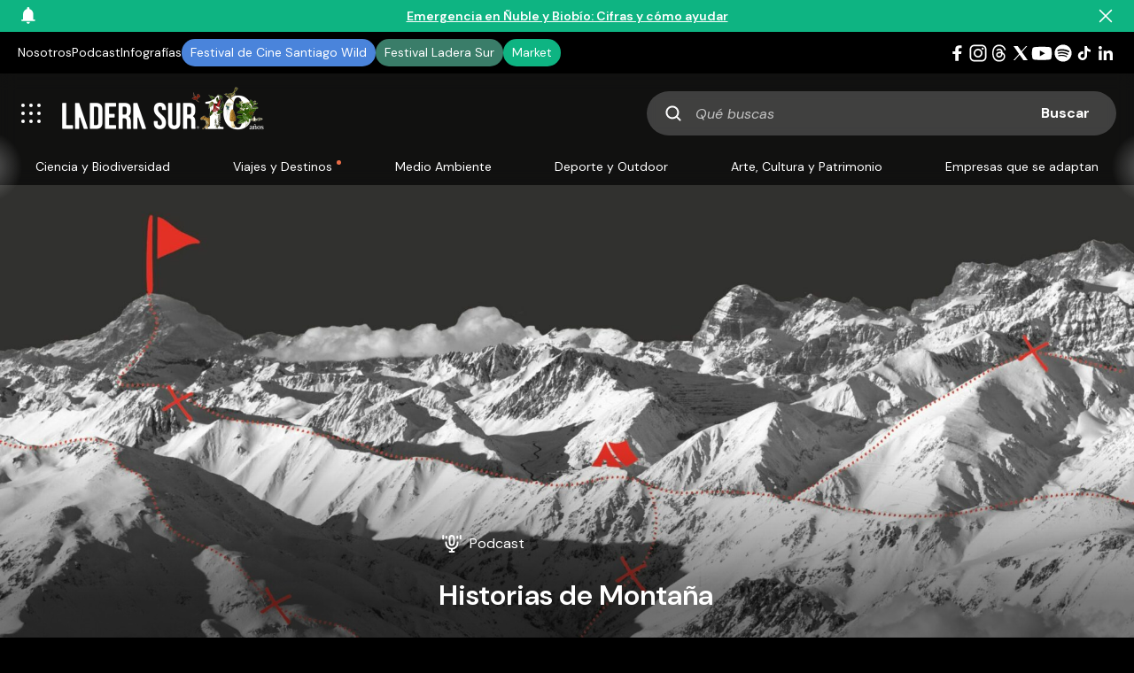

--- FILE ---
content_type: text/html; charset=utf-8
request_url: https://www.google.com/recaptcha/api2/anchor?ar=1&k=6LeXp8EgAAAAALg8hXe12YPacHR6AzsqRv9XZlij&co=aHR0cHM6Ly9sYWRlcmFzdXIuY29tOjQ0Mw..&hl=en&v=PoyoqOPhxBO7pBk68S4YbpHZ&size=invisible&anchor-ms=20000&execute-ms=30000&cb=2u1um7hjuxim
body_size: 48969
content:
<!DOCTYPE HTML><html dir="ltr" lang="en"><head><meta http-equiv="Content-Type" content="text/html; charset=UTF-8">
<meta http-equiv="X-UA-Compatible" content="IE=edge">
<title>reCAPTCHA</title>
<style type="text/css">
/* cyrillic-ext */
@font-face {
  font-family: 'Roboto';
  font-style: normal;
  font-weight: 400;
  font-stretch: 100%;
  src: url(//fonts.gstatic.com/s/roboto/v48/KFO7CnqEu92Fr1ME7kSn66aGLdTylUAMa3GUBHMdazTgWw.woff2) format('woff2');
  unicode-range: U+0460-052F, U+1C80-1C8A, U+20B4, U+2DE0-2DFF, U+A640-A69F, U+FE2E-FE2F;
}
/* cyrillic */
@font-face {
  font-family: 'Roboto';
  font-style: normal;
  font-weight: 400;
  font-stretch: 100%;
  src: url(//fonts.gstatic.com/s/roboto/v48/KFO7CnqEu92Fr1ME7kSn66aGLdTylUAMa3iUBHMdazTgWw.woff2) format('woff2');
  unicode-range: U+0301, U+0400-045F, U+0490-0491, U+04B0-04B1, U+2116;
}
/* greek-ext */
@font-face {
  font-family: 'Roboto';
  font-style: normal;
  font-weight: 400;
  font-stretch: 100%;
  src: url(//fonts.gstatic.com/s/roboto/v48/KFO7CnqEu92Fr1ME7kSn66aGLdTylUAMa3CUBHMdazTgWw.woff2) format('woff2');
  unicode-range: U+1F00-1FFF;
}
/* greek */
@font-face {
  font-family: 'Roboto';
  font-style: normal;
  font-weight: 400;
  font-stretch: 100%;
  src: url(//fonts.gstatic.com/s/roboto/v48/KFO7CnqEu92Fr1ME7kSn66aGLdTylUAMa3-UBHMdazTgWw.woff2) format('woff2');
  unicode-range: U+0370-0377, U+037A-037F, U+0384-038A, U+038C, U+038E-03A1, U+03A3-03FF;
}
/* math */
@font-face {
  font-family: 'Roboto';
  font-style: normal;
  font-weight: 400;
  font-stretch: 100%;
  src: url(//fonts.gstatic.com/s/roboto/v48/KFO7CnqEu92Fr1ME7kSn66aGLdTylUAMawCUBHMdazTgWw.woff2) format('woff2');
  unicode-range: U+0302-0303, U+0305, U+0307-0308, U+0310, U+0312, U+0315, U+031A, U+0326-0327, U+032C, U+032F-0330, U+0332-0333, U+0338, U+033A, U+0346, U+034D, U+0391-03A1, U+03A3-03A9, U+03B1-03C9, U+03D1, U+03D5-03D6, U+03F0-03F1, U+03F4-03F5, U+2016-2017, U+2034-2038, U+203C, U+2040, U+2043, U+2047, U+2050, U+2057, U+205F, U+2070-2071, U+2074-208E, U+2090-209C, U+20D0-20DC, U+20E1, U+20E5-20EF, U+2100-2112, U+2114-2115, U+2117-2121, U+2123-214F, U+2190, U+2192, U+2194-21AE, U+21B0-21E5, U+21F1-21F2, U+21F4-2211, U+2213-2214, U+2216-22FF, U+2308-230B, U+2310, U+2319, U+231C-2321, U+2336-237A, U+237C, U+2395, U+239B-23B7, U+23D0, U+23DC-23E1, U+2474-2475, U+25AF, U+25B3, U+25B7, U+25BD, U+25C1, U+25CA, U+25CC, U+25FB, U+266D-266F, U+27C0-27FF, U+2900-2AFF, U+2B0E-2B11, U+2B30-2B4C, U+2BFE, U+3030, U+FF5B, U+FF5D, U+1D400-1D7FF, U+1EE00-1EEFF;
}
/* symbols */
@font-face {
  font-family: 'Roboto';
  font-style: normal;
  font-weight: 400;
  font-stretch: 100%;
  src: url(//fonts.gstatic.com/s/roboto/v48/KFO7CnqEu92Fr1ME7kSn66aGLdTylUAMaxKUBHMdazTgWw.woff2) format('woff2');
  unicode-range: U+0001-000C, U+000E-001F, U+007F-009F, U+20DD-20E0, U+20E2-20E4, U+2150-218F, U+2190, U+2192, U+2194-2199, U+21AF, U+21E6-21F0, U+21F3, U+2218-2219, U+2299, U+22C4-22C6, U+2300-243F, U+2440-244A, U+2460-24FF, U+25A0-27BF, U+2800-28FF, U+2921-2922, U+2981, U+29BF, U+29EB, U+2B00-2BFF, U+4DC0-4DFF, U+FFF9-FFFB, U+10140-1018E, U+10190-1019C, U+101A0, U+101D0-101FD, U+102E0-102FB, U+10E60-10E7E, U+1D2C0-1D2D3, U+1D2E0-1D37F, U+1F000-1F0FF, U+1F100-1F1AD, U+1F1E6-1F1FF, U+1F30D-1F30F, U+1F315, U+1F31C, U+1F31E, U+1F320-1F32C, U+1F336, U+1F378, U+1F37D, U+1F382, U+1F393-1F39F, U+1F3A7-1F3A8, U+1F3AC-1F3AF, U+1F3C2, U+1F3C4-1F3C6, U+1F3CA-1F3CE, U+1F3D4-1F3E0, U+1F3ED, U+1F3F1-1F3F3, U+1F3F5-1F3F7, U+1F408, U+1F415, U+1F41F, U+1F426, U+1F43F, U+1F441-1F442, U+1F444, U+1F446-1F449, U+1F44C-1F44E, U+1F453, U+1F46A, U+1F47D, U+1F4A3, U+1F4B0, U+1F4B3, U+1F4B9, U+1F4BB, U+1F4BF, U+1F4C8-1F4CB, U+1F4D6, U+1F4DA, U+1F4DF, U+1F4E3-1F4E6, U+1F4EA-1F4ED, U+1F4F7, U+1F4F9-1F4FB, U+1F4FD-1F4FE, U+1F503, U+1F507-1F50B, U+1F50D, U+1F512-1F513, U+1F53E-1F54A, U+1F54F-1F5FA, U+1F610, U+1F650-1F67F, U+1F687, U+1F68D, U+1F691, U+1F694, U+1F698, U+1F6AD, U+1F6B2, U+1F6B9-1F6BA, U+1F6BC, U+1F6C6-1F6CF, U+1F6D3-1F6D7, U+1F6E0-1F6EA, U+1F6F0-1F6F3, U+1F6F7-1F6FC, U+1F700-1F7FF, U+1F800-1F80B, U+1F810-1F847, U+1F850-1F859, U+1F860-1F887, U+1F890-1F8AD, U+1F8B0-1F8BB, U+1F8C0-1F8C1, U+1F900-1F90B, U+1F93B, U+1F946, U+1F984, U+1F996, U+1F9E9, U+1FA00-1FA6F, U+1FA70-1FA7C, U+1FA80-1FA89, U+1FA8F-1FAC6, U+1FACE-1FADC, U+1FADF-1FAE9, U+1FAF0-1FAF8, U+1FB00-1FBFF;
}
/* vietnamese */
@font-face {
  font-family: 'Roboto';
  font-style: normal;
  font-weight: 400;
  font-stretch: 100%;
  src: url(//fonts.gstatic.com/s/roboto/v48/KFO7CnqEu92Fr1ME7kSn66aGLdTylUAMa3OUBHMdazTgWw.woff2) format('woff2');
  unicode-range: U+0102-0103, U+0110-0111, U+0128-0129, U+0168-0169, U+01A0-01A1, U+01AF-01B0, U+0300-0301, U+0303-0304, U+0308-0309, U+0323, U+0329, U+1EA0-1EF9, U+20AB;
}
/* latin-ext */
@font-face {
  font-family: 'Roboto';
  font-style: normal;
  font-weight: 400;
  font-stretch: 100%;
  src: url(//fonts.gstatic.com/s/roboto/v48/KFO7CnqEu92Fr1ME7kSn66aGLdTylUAMa3KUBHMdazTgWw.woff2) format('woff2');
  unicode-range: U+0100-02BA, U+02BD-02C5, U+02C7-02CC, U+02CE-02D7, U+02DD-02FF, U+0304, U+0308, U+0329, U+1D00-1DBF, U+1E00-1E9F, U+1EF2-1EFF, U+2020, U+20A0-20AB, U+20AD-20C0, U+2113, U+2C60-2C7F, U+A720-A7FF;
}
/* latin */
@font-face {
  font-family: 'Roboto';
  font-style: normal;
  font-weight: 400;
  font-stretch: 100%;
  src: url(//fonts.gstatic.com/s/roboto/v48/KFO7CnqEu92Fr1ME7kSn66aGLdTylUAMa3yUBHMdazQ.woff2) format('woff2');
  unicode-range: U+0000-00FF, U+0131, U+0152-0153, U+02BB-02BC, U+02C6, U+02DA, U+02DC, U+0304, U+0308, U+0329, U+2000-206F, U+20AC, U+2122, U+2191, U+2193, U+2212, U+2215, U+FEFF, U+FFFD;
}
/* cyrillic-ext */
@font-face {
  font-family: 'Roboto';
  font-style: normal;
  font-weight: 500;
  font-stretch: 100%;
  src: url(//fonts.gstatic.com/s/roboto/v48/KFO7CnqEu92Fr1ME7kSn66aGLdTylUAMa3GUBHMdazTgWw.woff2) format('woff2');
  unicode-range: U+0460-052F, U+1C80-1C8A, U+20B4, U+2DE0-2DFF, U+A640-A69F, U+FE2E-FE2F;
}
/* cyrillic */
@font-face {
  font-family: 'Roboto';
  font-style: normal;
  font-weight: 500;
  font-stretch: 100%;
  src: url(//fonts.gstatic.com/s/roboto/v48/KFO7CnqEu92Fr1ME7kSn66aGLdTylUAMa3iUBHMdazTgWw.woff2) format('woff2');
  unicode-range: U+0301, U+0400-045F, U+0490-0491, U+04B0-04B1, U+2116;
}
/* greek-ext */
@font-face {
  font-family: 'Roboto';
  font-style: normal;
  font-weight: 500;
  font-stretch: 100%;
  src: url(//fonts.gstatic.com/s/roboto/v48/KFO7CnqEu92Fr1ME7kSn66aGLdTylUAMa3CUBHMdazTgWw.woff2) format('woff2');
  unicode-range: U+1F00-1FFF;
}
/* greek */
@font-face {
  font-family: 'Roboto';
  font-style: normal;
  font-weight: 500;
  font-stretch: 100%;
  src: url(//fonts.gstatic.com/s/roboto/v48/KFO7CnqEu92Fr1ME7kSn66aGLdTylUAMa3-UBHMdazTgWw.woff2) format('woff2');
  unicode-range: U+0370-0377, U+037A-037F, U+0384-038A, U+038C, U+038E-03A1, U+03A3-03FF;
}
/* math */
@font-face {
  font-family: 'Roboto';
  font-style: normal;
  font-weight: 500;
  font-stretch: 100%;
  src: url(//fonts.gstatic.com/s/roboto/v48/KFO7CnqEu92Fr1ME7kSn66aGLdTylUAMawCUBHMdazTgWw.woff2) format('woff2');
  unicode-range: U+0302-0303, U+0305, U+0307-0308, U+0310, U+0312, U+0315, U+031A, U+0326-0327, U+032C, U+032F-0330, U+0332-0333, U+0338, U+033A, U+0346, U+034D, U+0391-03A1, U+03A3-03A9, U+03B1-03C9, U+03D1, U+03D5-03D6, U+03F0-03F1, U+03F4-03F5, U+2016-2017, U+2034-2038, U+203C, U+2040, U+2043, U+2047, U+2050, U+2057, U+205F, U+2070-2071, U+2074-208E, U+2090-209C, U+20D0-20DC, U+20E1, U+20E5-20EF, U+2100-2112, U+2114-2115, U+2117-2121, U+2123-214F, U+2190, U+2192, U+2194-21AE, U+21B0-21E5, U+21F1-21F2, U+21F4-2211, U+2213-2214, U+2216-22FF, U+2308-230B, U+2310, U+2319, U+231C-2321, U+2336-237A, U+237C, U+2395, U+239B-23B7, U+23D0, U+23DC-23E1, U+2474-2475, U+25AF, U+25B3, U+25B7, U+25BD, U+25C1, U+25CA, U+25CC, U+25FB, U+266D-266F, U+27C0-27FF, U+2900-2AFF, U+2B0E-2B11, U+2B30-2B4C, U+2BFE, U+3030, U+FF5B, U+FF5D, U+1D400-1D7FF, U+1EE00-1EEFF;
}
/* symbols */
@font-face {
  font-family: 'Roboto';
  font-style: normal;
  font-weight: 500;
  font-stretch: 100%;
  src: url(//fonts.gstatic.com/s/roboto/v48/KFO7CnqEu92Fr1ME7kSn66aGLdTylUAMaxKUBHMdazTgWw.woff2) format('woff2');
  unicode-range: U+0001-000C, U+000E-001F, U+007F-009F, U+20DD-20E0, U+20E2-20E4, U+2150-218F, U+2190, U+2192, U+2194-2199, U+21AF, U+21E6-21F0, U+21F3, U+2218-2219, U+2299, U+22C4-22C6, U+2300-243F, U+2440-244A, U+2460-24FF, U+25A0-27BF, U+2800-28FF, U+2921-2922, U+2981, U+29BF, U+29EB, U+2B00-2BFF, U+4DC0-4DFF, U+FFF9-FFFB, U+10140-1018E, U+10190-1019C, U+101A0, U+101D0-101FD, U+102E0-102FB, U+10E60-10E7E, U+1D2C0-1D2D3, U+1D2E0-1D37F, U+1F000-1F0FF, U+1F100-1F1AD, U+1F1E6-1F1FF, U+1F30D-1F30F, U+1F315, U+1F31C, U+1F31E, U+1F320-1F32C, U+1F336, U+1F378, U+1F37D, U+1F382, U+1F393-1F39F, U+1F3A7-1F3A8, U+1F3AC-1F3AF, U+1F3C2, U+1F3C4-1F3C6, U+1F3CA-1F3CE, U+1F3D4-1F3E0, U+1F3ED, U+1F3F1-1F3F3, U+1F3F5-1F3F7, U+1F408, U+1F415, U+1F41F, U+1F426, U+1F43F, U+1F441-1F442, U+1F444, U+1F446-1F449, U+1F44C-1F44E, U+1F453, U+1F46A, U+1F47D, U+1F4A3, U+1F4B0, U+1F4B3, U+1F4B9, U+1F4BB, U+1F4BF, U+1F4C8-1F4CB, U+1F4D6, U+1F4DA, U+1F4DF, U+1F4E3-1F4E6, U+1F4EA-1F4ED, U+1F4F7, U+1F4F9-1F4FB, U+1F4FD-1F4FE, U+1F503, U+1F507-1F50B, U+1F50D, U+1F512-1F513, U+1F53E-1F54A, U+1F54F-1F5FA, U+1F610, U+1F650-1F67F, U+1F687, U+1F68D, U+1F691, U+1F694, U+1F698, U+1F6AD, U+1F6B2, U+1F6B9-1F6BA, U+1F6BC, U+1F6C6-1F6CF, U+1F6D3-1F6D7, U+1F6E0-1F6EA, U+1F6F0-1F6F3, U+1F6F7-1F6FC, U+1F700-1F7FF, U+1F800-1F80B, U+1F810-1F847, U+1F850-1F859, U+1F860-1F887, U+1F890-1F8AD, U+1F8B0-1F8BB, U+1F8C0-1F8C1, U+1F900-1F90B, U+1F93B, U+1F946, U+1F984, U+1F996, U+1F9E9, U+1FA00-1FA6F, U+1FA70-1FA7C, U+1FA80-1FA89, U+1FA8F-1FAC6, U+1FACE-1FADC, U+1FADF-1FAE9, U+1FAF0-1FAF8, U+1FB00-1FBFF;
}
/* vietnamese */
@font-face {
  font-family: 'Roboto';
  font-style: normal;
  font-weight: 500;
  font-stretch: 100%;
  src: url(//fonts.gstatic.com/s/roboto/v48/KFO7CnqEu92Fr1ME7kSn66aGLdTylUAMa3OUBHMdazTgWw.woff2) format('woff2');
  unicode-range: U+0102-0103, U+0110-0111, U+0128-0129, U+0168-0169, U+01A0-01A1, U+01AF-01B0, U+0300-0301, U+0303-0304, U+0308-0309, U+0323, U+0329, U+1EA0-1EF9, U+20AB;
}
/* latin-ext */
@font-face {
  font-family: 'Roboto';
  font-style: normal;
  font-weight: 500;
  font-stretch: 100%;
  src: url(//fonts.gstatic.com/s/roboto/v48/KFO7CnqEu92Fr1ME7kSn66aGLdTylUAMa3KUBHMdazTgWw.woff2) format('woff2');
  unicode-range: U+0100-02BA, U+02BD-02C5, U+02C7-02CC, U+02CE-02D7, U+02DD-02FF, U+0304, U+0308, U+0329, U+1D00-1DBF, U+1E00-1E9F, U+1EF2-1EFF, U+2020, U+20A0-20AB, U+20AD-20C0, U+2113, U+2C60-2C7F, U+A720-A7FF;
}
/* latin */
@font-face {
  font-family: 'Roboto';
  font-style: normal;
  font-weight: 500;
  font-stretch: 100%;
  src: url(//fonts.gstatic.com/s/roboto/v48/KFO7CnqEu92Fr1ME7kSn66aGLdTylUAMa3yUBHMdazQ.woff2) format('woff2');
  unicode-range: U+0000-00FF, U+0131, U+0152-0153, U+02BB-02BC, U+02C6, U+02DA, U+02DC, U+0304, U+0308, U+0329, U+2000-206F, U+20AC, U+2122, U+2191, U+2193, U+2212, U+2215, U+FEFF, U+FFFD;
}
/* cyrillic-ext */
@font-face {
  font-family: 'Roboto';
  font-style: normal;
  font-weight: 900;
  font-stretch: 100%;
  src: url(//fonts.gstatic.com/s/roboto/v48/KFO7CnqEu92Fr1ME7kSn66aGLdTylUAMa3GUBHMdazTgWw.woff2) format('woff2');
  unicode-range: U+0460-052F, U+1C80-1C8A, U+20B4, U+2DE0-2DFF, U+A640-A69F, U+FE2E-FE2F;
}
/* cyrillic */
@font-face {
  font-family: 'Roboto';
  font-style: normal;
  font-weight: 900;
  font-stretch: 100%;
  src: url(//fonts.gstatic.com/s/roboto/v48/KFO7CnqEu92Fr1ME7kSn66aGLdTylUAMa3iUBHMdazTgWw.woff2) format('woff2');
  unicode-range: U+0301, U+0400-045F, U+0490-0491, U+04B0-04B1, U+2116;
}
/* greek-ext */
@font-face {
  font-family: 'Roboto';
  font-style: normal;
  font-weight: 900;
  font-stretch: 100%;
  src: url(//fonts.gstatic.com/s/roboto/v48/KFO7CnqEu92Fr1ME7kSn66aGLdTylUAMa3CUBHMdazTgWw.woff2) format('woff2');
  unicode-range: U+1F00-1FFF;
}
/* greek */
@font-face {
  font-family: 'Roboto';
  font-style: normal;
  font-weight: 900;
  font-stretch: 100%;
  src: url(//fonts.gstatic.com/s/roboto/v48/KFO7CnqEu92Fr1ME7kSn66aGLdTylUAMa3-UBHMdazTgWw.woff2) format('woff2');
  unicode-range: U+0370-0377, U+037A-037F, U+0384-038A, U+038C, U+038E-03A1, U+03A3-03FF;
}
/* math */
@font-face {
  font-family: 'Roboto';
  font-style: normal;
  font-weight: 900;
  font-stretch: 100%;
  src: url(//fonts.gstatic.com/s/roboto/v48/KFO7CnqEu92Fr1ME7kSn66aGLdTylUAMawCUBHMdazTgWw.woff2) format('woff2');
  unicode-range: U+0302-0303, U+0305, U+0307-0308, U+0310, U+0312, U+0315, U+031A, U+0326-0327, U+032C, U+032F-0330, U+0332-0333, U+0338, U+033A, U+0346, U+034D, U+0391-03A1, U+03A3-03A9, U+03B1-03C9, U+03D1, U+03D5-03D6, U+03F0-03F1, U+03F4-03F5, U+2016-2017, U+2034-2038, U+203C, U+2040, U+2043, U+2047, U+2050, U+2057, U+205F, U+2070-2071, U+2074-208E, U+2090-209C, U+20D0-20DC, U+20E1, U+20E5-20EF, U+2100-2112, U+2114-2115, U+2117-2121, U+2123-214F, U+2190, U+2192, U+2194-21AE, U+21B0-21E5, U+21F1-21F2, U+21F4-2211, U+2213-2214, U+2216-22FF, U+2308-230B, U+2310, U+2319, U+231C-2321, U+2336-237A, U+237C, U+2395, U+239B-23B7, U+23D0, U+23DC-23E1, U+2474-2475, U+25AF, U+25B3, U+25B7, U+25BD, U+25C1, U+25CA, U+25CC, U+25FB, U+266D-266F, U+27C0-27FF, U+2900-2AFF, U+2B0E-2B11, U+2B30-2B4C, U+2BFE, U+3030, U+FF5B, U+FF5D, U+1D400-1D7FF, U+1EE00-1EEFF;
}
/* symbols */
@font-face {
  font-family: 'Roboto';
  font-style: normal;
  font-weight: 900;
  font-stretch: 100%;
  src: url(//fonts.gstatic.com/s/roboto/v48/KFO7CnqEu92Fr1ME7kSn66aGLdTylUAMaxKUBHMdazTgWw.woff2) format('woff2');
  unicode-range: U+0001-000C, U+000E-001F, U+007F-009F, U+20DD-20E0, U+20E2-20E4, U+2150-218F, U+2190, U+2192, U+2194-2199, U+21AF, U+21E6-21F0, U+21F3, U+2218-2219, U+2299, U+22C4-22C6, U+2300-243F, U+2440-244A, U+2460-24FF, U+25A0-27BF, U+2800-28FF, U+2921-2922, U+2981, U+29BF, U+29EB, U+2B00-2BFF, U+4DC0-4DFF, U+FFF9-FFFB, U+10140-1018E, U+10190-1019C, U+101A0, U+101D0-101FD, U+102E0-102FB, U+10E60-10E7E, U+1D2C0-1D2D3, U+1D2E0-1D37F, U+1F000-1F0FF, U+1F100-1F1AD, U+1F1E6-1F1FF, U+1F30D-1F30F, U+1F315, U+1F31C, U+1F31E, U+1F320-1F32C, U+1F336, U+1F378, U+1F37D, U+1F382, U+1F393-1F39F, U+1F3A7-1F3A8, U+1F3AC-1F3AF, U+1F3C2, U+1F3C4-1F3C6, U+1F3CA-1F3CE, U+1F3D4-1F3E0, U+1F3ED, U+1F3F1-1F3F3, U+1F3F5-1F3F7, U+1F408, U+1F415, U+1F41F, U+1F426, U+1F43F, U+1F441-1F442, U+1F444, U+1F446-1F449, U+1F44C-1F44E, U+1F453, U+1F46A, U+1F47D, U+1F4A3, U+1F4B0, U+1F4B3, U+1F4B9, U+1F4BB, U+1F4BF, U+1F4C8-1F4CB, U+1F4D6, U+1F4DA, U+1F4DF, U+1F4E3-1F4E6, U+1F4EA-1F4ED, U+1F4F7, U+1F4F9-1F4FB, U+1F4FD-1F4FE, U+1F503, U+1F507-1F50B, U+1F50D, U+1F512-1F513, U+1F53E-1F54A, U+1F54F-1F5FA, U+1F610, U+1F650-1F67F, U+1F687, U+1F68D, U+1F691, U+1F694, U+1F698, U+1F6AD, U+1F6B2, U+1F6B9-1F6BA, U+1F6BC, U+1F6C6-1F6CF, U+1F6D3-1F6D7, U+1F6E0-1F6EA, U+1F6F0-1F6F3, U+1F6F7-1F6FC, U+1F700-1F7FF, U+1F800-1F80B, U+1F810-1F847, U+1F850-1F859, U+1F860-1F887, U+1F890-1F8AD, U+1F8B0-1F8BB, U+1F8C0-1F8C1, U+1F900-1F90B, U+1F93B, U+1F946, U+1F984, U+1F996, U+1F9E9, U+1FA00-1FA6F, U+1FA70-1FA7C, U+1FA80-1FA89, U+1FA8F-1FAC6, U+1FACE-1FADC, U+1FADF-1FAE9, U+1FAF0-1FAF8, U+1FB00-1FBFF;
}
/* vietnamese */
@font-face {
  font-family: 'Roboto';
  font-style: normal;
  font-weight: 900;
  font-stretch: 100%;
  src: url(//fonts.gstatic.com/s/roboto/v48/KFO7CnqEu92Fr1ME7kSn66aGLdTylUAMa3OUBHMdazTgWw.woff2) format('woff2');
  unicode-range: U+0102-0103, U+0110-0111, U+0128-0129, U+0168-0169, U+01A0-01A1, U+01AF-01B0, U+0300-0301, U+0303-0304, U+0308-0309, U+0323, U+0329, U+1EA0-1EF9, U+20AB;
}
/* latin-ext */
@font-face {
  font-family: 'Roboto';
  font-style: normal;
  font-weight: 900;
  font-stretch: 100%;
  src: url(//fonts.gstatic.com/s/roboto/v48/KFO7CnqEu92Fr1ME7kSn66aGLdTylUAMa3KUBHMdazTgWw.woff2) format('woff2');
  unicode-range: U+0100-02BA, U+02BD-02C5, U+02C7-02CC, U+02CE-02D7, U+02DD-02FF, U+0304, U+0308, U+0329, U+1D00-1DBF, U+1E00-1E9F, U+1EF2-1EFF, U+2020, U+20A0-20AB, U+20AD-20C0, U+2113, U+2C60-2C7F, U+A720-A7FF;
}
/* latin */
@font-face {
  font-family: 'Roboto';
  font-style: normal;
  font-weight: 900;
  font-stretch: 100%;
  src: url(//fonts.gstatic.com/s/roboto/v48/KFO7CnqEu92Fr1ME7kSn66aGLdTylUAMa3yUBHMdazQ.woff2) format('woff2');
  unicode-range: U+0000-00FF, U+0131, U+0152-0153, U+02BB-02BC, U+02C6, U+02DA, U+02DC, U+0304, U+0308, U+0329, U+2000-206F, U+20AC, U+2122, U+2191, U+2193, U+2212, U+2215, U+FEFF, U+FFFD;
}

</style>
<link rel="stylesheet" type="text/css" href="https://www.gstatic.com/recaptcha/releases/PoyoqOPhxBO7pBk68S4YbpHZ/styles__ltr.css">
<script nonce="LjpgVN4f89CT7Z8481zhVw" type="text/javascript">window['__recaptcha_api'] = 'https://www.google.com/recaptcha/api2/';</script>
<script type="text/javascript" src="https://www.gstatic.com/recaptcha/releases/PoyoqOPhxBO7pBk68S4YbpHZ/recaptcha__en.js" nonce="LjpgVN4f89CT7Z8481zhVw">
      
    </script></head>
<body><div id="rc-anchor-alert" class="rc-anchor-alert"></div>
<input type="hidden" id="recaptcha-token" value="[base64]">
<script type="text/javascript" nonce="LjpgVN4f89CT7Z8481zhVw">
      recaptcha.anchor.Main.init("[\x22ainput\x22,[\x22bgdata\x22,\x22\x22,\[base64]/[base64]/[base64]/ZyhXLGgpOnEoW04sMjEsbF0sVywwKSxoKSxmYWxzZSxmYWxzZSl9Y2F0Y2goayl7RygzNTgsVyk/[base64]/[base64]/[base64]/[base64]/[base64]/[base64]/[base64]/bmV3IEJbT10oRFswXSk6dz09Mj9uZXcgQltPXShEWzBdLERbMV0pOnc9PTM/bmV3IEJbT10oRFswXSxEWzFdLERbMl0pOnc9PTQ/[base64]/[base64]/[base64]/[base64]/[base64]\\u003d\x22,\[base64]\\u003d\x22,\x22wrXCt8KLfsOzccOUw5zCq8KlHsOFAsK+w7YewpA+wp7CiMKYw7Qhwp5pw47DhcKTC8KBWcKRYhzDlMKdw5Q/FFXClsOeAH3DgxLDtWLCgFgRfxPCgxTDjVlpOkZ8ScOcZMOmw5xoN1PCpRtMMMK8bjZQwrUHw6bDisKcMsKwwr7ClsKfw7N3w5xaNcKWA3/DvcOkdcOnw5TDpy3ClcO1wo48GsO/Hh7CksOhHmZgHcOUw6TCmQzDjsOwBE4RwonDumbCv8OWwrzDq8OVbxbDh8KPwq7CvHvCtWYcw6rDlcKDwroyw6MEwqzCrsKFwqjDrVfDuMKpwpnDn0J7wqhpw7M7w5nDusKiQMKBw58QCMOMX8K5Ug/CjMKZwpATw7fCri3CmDoZYgzCnj4LwoLDgC0rdyfCry7Cp8ODesK7wo8abRzDh8KnBHg5w6DChsOOw4TCtMKZVMOwwpFmHFvCucOebmMyw4zCrl7ChcKHw7LDvWzDtlXCg8KhQE1yO8Kow7weBmjDmcK6wr4EIGDCvsKXeMKQDjwyDsK/SSwnGsKSe8KYN3Amc8Kew5LDosKBGsKVURALw4TDnSQFw5fCszLDk8Kmw7QoAVfCmsKzT8KkBMOUZMKsLzRBw6MMw5XCux/DlsOcHkzCqsKwwoDDuMKgNcKuMl4gGsK4w5LDpggweVADwqPDnMO6NcOBCEV1JMOYwpjDksKpw5Fcw5zDk8KRNyPDuUZmcw0JZMOAw5JJwpzDrmTDgMKWB8OXRMO3SGtFwphJfAh2UEFvwoMlw5vDusK+K8KMwpjDkE/CscO2NMOew6lJw5ENw7QCbExPZhvDsARsYsKkwr1CdjzDscOHYk9lw4lhQcO7OMO0ZyIkw7MxF8Omw5bClsKmTQ/Cg8OyIGwzw60AQy1RXMK+wqLChEpjPMOrw7bCrMKVwoHDghXChcOow7XDlMOdXsOswoXDvsOiNMKewrvDosO9w4ASTMO/wqwZw6HCjixIwpA4w5scwoY/[base64]/DvMOGwoFzDMOsK8O0L8OsXcKjwoU3w6QtAcOuw4Qbwo/DiVYMLsOgZsO4F8KgDAPCoMKCNwHCu8KVwpDCsVTCmlkwU8OKwoTChSwvYhx/wp/CpcOMwo4bw5sCwr3CuT4ow5/DqMOcwrYCOHfDlsKgGk1tHVvDj8KBw4Uvw71pGcKCRXjCjHcCU8Krw5zDgVd1BVMUw6bCrANmwoULwqzCgWbDoWF7N8K+VEbCjMKkwp0vbhnDgifCoT1gwqHDs8KYTcOXw45Fw47CmsKmJmQwF8OBw5LCqsKpZ8O/dzbDqEslYcKkw5HCjjJiw6Aywrcmc1PDg8OUcA3DrGB8acOdw486dkTCikfDmMK3w7rDp0rCm8KEw79lwp3DrglpLFw/PX9Gw6YXwrLCrA/[base64]/WlLCtcKYSE/DlMKbw5TDkB11wpDChsODwpg2w4XCgMOnwoDCu8KcD8KpcxBwfMOawpI9bUrCksOIwrvCiG/DiMO6w5XCpMKiaFVuTkjCvgvCt8KAWQDDpTrDhFfCrMKSw5YDwqgvw7/CuMKbw4XCm8KvWz/DhsKOw64EMiAIw594KcO4OcKAIcK/wpR2wp/[base64]/DgMO1OgdmwptmVynDhXzCmivChyLCsB3DrMOSelM4wqfCnC/DqGItND7DjsO1T8OBwozCscKkJsKNw7PDp8OSw6dMaRIFZlMsZyocw7/Du8Owwp3DvE4scjM1wqXCsB9AUsOIRkJPZsO0C0IZbgLCv8OnwpQ3O17DuEjDsFnCgMO8cMOBw4E5WMOrw6bDnGHCoCbClwjDicKpIWkUwrZhwq3CmVTDuSotw6NjEjMbQ8KcBsO6w7bCksOBRXfDu8KaW8OtwrYmRcKtw7oCw4TDvzIrfsKKfidBT8Ofwq1rw7/CkQ/CqX4VC0HDl8KQwr0Kwq/ClXLCs8KGwoJCw64HKgTCvAJFwq3ClsKrO8KAw4J1w6Z/dMOdeVgXw6bCtijDhsOxw58FWmYrUHjCllPCnBc7wpXDqwzCjcOnYVfCq8KBeVzCo8K4DUR1w6vDkMOFwo3DisOeGH8uZsKgw4x/GllYwrkLGcK5XsKWw5lZJMKGPxkKesO3FsKFw7PChsOxw7spZsKWLj/[base64]/DgW4JY8KZw5XCjMOuw4NAwobCtxRPT8OTWcKGw79vw5jDgcO1wpjCkcKAw6XCncK/ZEfCriJBPMOGNXYnTcOyAMOtwr7DpsOFMALCti7CgBrCphVhwrNlw6kYC8OWwr7DilopLQF9w6kbYwRrwpLDm0dxw416w4NdwpcpXsOMTS9twoXDtBrCm8KPwpjDtsOCwqtRfCHCkkRiw5/[base64]/DkcKIPl4VcVdvwoxgYMO9woLCh1ZPwo8/ZywTw6d4wpzCmhksbi4Sw7RaacO+JsKJworDpMOIw4onwr7DhwXCpMOfwpEkfMKTwpZvw49mFGp2w4QOYcKNGUDDtsO4N8O5fMKuK8OFBsOyVDLCvMOlRcKLw5lmYSsQwobCuErDuCfCnsO/GSLDs3ouwrprJcK3wpdow5ttS8KSG8OpISkAFy0Aw4k0w53CiD/Dg1oBw4TCmMOUdhI5VMOewrXCgUQAw6kXZcO/[base64]/ChH7CmsO+LQUrwpjDg8KvHSTDj3DDpRMTw7nCvsOvZhB3SlkWwqYIw47CkRIcw5FzcMO/wqo5w54Rw5TCvyFMw7k/wqrDpktXNsKzO8O5M2rDl25zUsO5w6hpwr/DnS90wqdRwoAac8Kbw61ywqXDk8KFwoc4YUbClWHCssOtR0vCtcK5Nk7CiMKnwpgGYioNAR0Lw58RfMKGNH9ENlo9I8KXCcKRw7U5SS3DhEw2w4Itwrpzw4LCoEXCg8Ose2EeG8OnJkcMZkDDtFQwM8KSw4pze8KcaBTCkSkUcwnDjcKgwpHDs8Kwwp/[base64]/w4VdwpAEw4diFXzCpcOSUFbCg8KxckBYw5/[base64]/w5XCqMKpez4zwqfCgjIuMsKSw5bCkCYyEA3DjcKQwoYxw5fDrnJRLsKkwpLCpx/[base64]/UMO6MHNkw5EsYcKew6tfw4EEw6rCikIjw5nDg8K+wpTCscOTLmcAKcO1IznDgHfCniFswrzCm8KHwqTDvXrDrMKIOg/DosKhwqTCusOYRSfCrn/CtX0Vw7jDicKSBsKvZsKZw6d5wpnDhcOhwo8+w77CscKjwqbCgCLDk2R4aMO7wq8+KHbCjsK7w6/[base64]/Do0vChmjDumzDscKnw4QtwobCvcOBwpt7XCVDPMO1EmElwozDtjdWVh9ZYMOkRMOWwr/DtCo/[base64]/DisOuwqV5NUpPwpDDgsK9w54WE29KwqrClibCiMKuKcKiwrrDsABZwoE9w447wrbDr8Klw6t5NFvDsCLDvxjCnMKOSMK/[base64]/DhG9qMMK6wpw6woXDvlTDo8Kyc8K2wofDsMOGI8K0w5BGLRnDl8O0HS9OJnVLOlJsGADDicONeUgdw4VvwpcKNEZ/[base64]/CusKiIMOQwp3DksOCw6pnw53CnsK4wrkkw7bCvsKmw5gvw7fCu2Qgw67CssKAw6hnw7Zaw7YKC8OBdTbDslrDrcK1wqQbwo7CucOVSB7CicKwwr/Dj285bsOZw59vw6bDtcKVe8K5RDTClyDDvxvClWp4OcKKQFfCvcK3w5czw4AAY8OAw7PCtWfCr8ORIljDrEgwEsOkeMKCBj/DnAPCuSPDpHNOIcKRw6XDq2FGTWkOTwJOAWBKw7cgMiLDhQ/DvsKvw7zDhz88XAHDukIBfSjChcK1wrU8WsKjf0I4woQSfmh3w6nDlMOnw5rDuCYkwrgpRx9Aw5lIw7vCny1Ww5tJJ8KTwr7CssOMw4gVw5xlAcKcwqDDlsKbG8OCw53DtSTDtFPDncOYwq/Dl0gDMBJnwp7DnCHDo8KoBSbDqgh7w7rDhyrCiQM4w6pfwrnDnMOew4EzwpfDqgvCocOewrsnShE9wpxzdMKrw4rDmkDDrnfDijzCisOiwqBZwpbDkMK/[base64]/[base64]/CrsK5w7VyAMOnwqEteQfCi8O1w4FHZzXDu3xVw57ClMO0w4/ClxXDjV3Do8K7wogWw4R+fxYfw4HCki/CtMKXwohCw5fCucOcWsOCwqRXwr9xwrLCrGrDucOxb0nDpMO7w6TDrMOnQcKGw6ZywrQuZRENbiZXRzrDk1NzwpETw6PDjsKmw7HDrsOlKMKywpECcMKDZcK5w53Ch2EbJUXCh1HDtnnDuMOkw7nDg8O/wpdbw4QvaBvDlR7CmwjDgz3DnMKcw6tvFMOrwpRwecOSBcO1IcKCw73CoMKlwppJwpVIw57DjTgxw5IBwpHDjCsjJsOjfcKDw67DksOKeBs3wrPDtSVMYDNwNSvCtcKTbMK/[base64]/CscOXw73DiGDCssOjRwXDtVDCjl/DgzpXGcKswpjChQbCv3xGGw/[base64]/[base64]/[base64]/[base64]/DknIOw5x2PGTCtsO5MDF5bnjDmsOIdwrCjxPDmBhafAJbwqDDtT7Dsm1Uw7PDljQewqgowrweP8Oow69HDEPDp8KGwr51ARk1KcO0w6/DrFMFKhjDtRDCqMOGwr55w7rDqRvDrMOLf8OnwpjCg8Ofw5Nxw6t8w4HDpcOqwqJ4wrtFwo7ChMOfOsOAScKoTxE9A8OnwpvClcOPNMK6w4fCrQHDm8KfUF3DqsOqFRdGwpdFZMOfHcOZesO8GMKVwrfDjwVpwrEjw4wWwqkxw6vCiMKKwonDuB/DlWfDomZeRcOoPcOYwpVNw7LDnAbDmMObUMORw6xGaXMUw4Esw6N6dsOzw7IpGFwWwr/CpA0US8O5CnrCvRsowpUAb3TDpMO/dcKVw4jDgm9Mw6TCt8KVKhTDmwlbw6MyRMKQfcOwAw53IMKWw5DCucO4Zgx5RzY4wpPDvhbDqETDscOXNmkJD8ORLMOMwo8YccOmw77DpRrDll/DlSvCrWgEw4dXbVxQwrjCl8KzdjLDmsO0w47ClWxpwrEIw4LDhRPCjcKdBcOOw6jDoMOYwoLCsHXDmcOJwr41RFbDkcK6w4DDtD5bwo8UBRHCmSxsNMKTw7/DqFgBw4YrGwzDnMKnVD92aVxbw4vCosOWBkjDqy4gwrgGw5zDjsOLGMK8c8KBw6FwwrZ9CcOmw6zCgMK/[base64]/Ch0gSC8OUVFrDrEfDp8KLwpbCuMODd2kYwo/[base64]/[base64]/wrnDqXtyA8OPw7hHwqYdw48Dw5VdT0ZkI8OCScOmwpkjwo9Vw4/DgcKLOMKowo9nChgRSMKGwqVLBAokQAI8wrTDpcKDCcKaF8OsPBbCoQHClcOBAcKKGAdVwq/DtMOtY8OFw4c7d8KffmXCvsOPwoDDl03Dp2sHw7HCmsKNw7okUg5baMKQCy/CvifChEUzwpvDocO5w7bDhhbDsjFcJjtsR8KKwr44H8OPwrwBwpxIasKawpHDj8OUw54ew6fCpClsIC7CrcOBw6JRTMKhw6DDqcKWw5LCgzIfwrB9AAU2Xkwgw6tYwrNzw792OsKpEcOdwqbDjUBEY8Onw4fDjsO1GltXw5/Cl1TDqkfDnTTCv8OVWVFGN8O6UcO1woJnw4zCgnrCqMK3w7rCn8Odw6JTTnJhLMKUQA3DjsO+cCF6w4hEwqjCtsOqw6PCl8KEwqzCgxEmw4rCoMK+w48AwpHDjlsqwpvDicO2w6tSw4xNFMOIIcKVw6TDgG0nSCJSw43DhcKdwofCmmvDlm/[base64]/CuMKEAigIwpZqw5XDh8OhB0vDpSXDjwAvw73CkcK0GcKxwqY3w4xVwrfCncOTd8OvPkLCj8KSw73DmQPDuUHDt8Kxw5VPJ8ODV3kCVsOkG8K4U8OoK2Z9F8K2wq13GnzCr8Oac8O4woFYwqgsUF1Fw619w4/Dm8KSecKmwp42w5XCoMK/wqHDsxsGVMKvw7TCon/ClsKaw4FVwqZbwqzCv8OtwqjCqwpsw4xxwrtKwpnCkSbDnyR3XXpeJMKKwqIMH8O/w7HDl1DDpMOFw6kWX8OlVC/CiMKmHCRoTQYOw796wpthckHDo8OKS0zDscKlA1k9wpVIBcOSw7/Cjg3Cr27CuifDhcKjwoHCs8OFTcKzTn7CrX1Mw5wQXMO9w6ECw5ENDcOnNhzDsMKKU8KJw6HDvMK/Xk8BVsK/wq/DpVxzwo3Dlk7ChsOwGcO9Fw3DtEXDuz/CpsOPKXrDszg0wpddGkRWBcKEw6R9G8KIw5TCllbCpnzDm8KQw7jDgBV9wovDoQNJBsOcwrLDrjjCgj4twpDCkF42wqbCs8KFfcOgR8KHw6fCrXFXdhrDpld5wpRPeh/CvUoWwrHCqsKgbGkVwqRew6Rkwq1Jw60WE8KNasOhwpZSwpsgeTTDtlEoBMOJworCoCFLwp8xwq/[base64]/Fn9JecO+wqJrw5wCw5TCg8OnMTVJw4XChSjDhsK6cCVPw6TCsCTChcOXwpfDnWfCqkMVN0nDggoyB8KwwqXDkBjDqcO/QyHCtxhWLkpZc8KvQ2PCicOowpFqwp4Lw6VSAsKvwrjDrsKxw7rDtF7CtnM8IMKYYMODC0/CvcO4awAHLsO2U096MQnDgsO4wp/DrkfDkMKkw4okw6QcwpgCwqMkVAnCvMKCGcKWEMKnH8OxcMO6wqQGw5IBdzEiZ3Qaw6LCiV/ClWxxwo3CjcOQMQYLAVXDpMOOLVJhIcKFc2bCh8KuQ1hcwpNBwojCssKVYXDCgxTDr8KSwrnCgcKlGk3CgVLDim7CmMO7OF/DlQIiJj3Cngk/wpnDi8OQRD/DhT4Dw57Ci8Kfw4DCgcK/[base64]/B3rDtm3Dn0Ugw63DkcO+J2bCozM7Z3/CgC8Iw7QqPcOMKADCrDjDksKRbGQbD3TDhQUow7I6Z0EMwrNbwpUeVErCp8OVwqzCjlAMXcKUAcKXY8ODbBE7OcKtGMKOwp84w4TCqWBCbR/CkSMgO8OTA3F1elEHHGomJBrComrDl2nDkgw6wrkQw4tydcK3Sno1KMKZw5rCoMO/w6jDolVYw7dGQsKIX8OkdVTCiHRbw7JSHGLDriPChsO/w7zDgnJXQSDDuw1NcsO9wqlGPRdcS39saWMNFlXCvmjCqsKBED/DrDPDmBbCg0TDvQ3DrTHCuHDDs8OSEcOfM0rDrcOibWMNFEFsJx/CtVxqejtvdsKMw7vDisOjRsO2QMOgPsOUeRsvUVl5w5bCu8OSI05GwozDoVfCjsKxw5jDnmzClW47w6JpwpokGcKvwrfDv1w3wo3DuE7Dg8KbJcOuw4p8JsKdd3VGDsKewrl7wpvDu0zDgcOHw7rDp8KhwoYlw4bCkFDDuMKaHcKLw4bDkMOzworCpjDCkndpLn/Csyx1w65Nw7fDuDjDrsK9wonDhxEpaMKyw6rDhcO3MMO9wqlEw5PDucOFwq3DgcOSw7jDmMO4GCMlbxwJw59/[base64]/CqMK9UDw3w7XDjcOvwo0ZbDorMcKgwr1sCMOVw5Vkwq3Ct8KrACAcw6rCvnoLw67CiAJJwoE3wogAN3LCt8Osw7/CqsKQWBbCpFvDosKYOsO2w5xrcEfDtHvDmmAAN8OKw4l1e8KLNRDCu1LDrCpEw7pWcC7DisKswqpqwqbDjGDDl2RxBBB9LMOIewEsw5NPBMO1w4h6wpJ/Rjcnw6pKw6LDtMOCFcO1w5zCtm/Drms4YnHCtsKxDB9fw43ClRvChMKQwrwtYSvCgsOcHGLCrcOdNGsHUcKGbcOiw4N0X17DgMOhw7fDnQ7CjMO0fMKsbsKmcsOQTy4/KsK1wrfDvXMEwoQwJgzDr1DDnxrCucOoLRUaw6XDocKcwrbDpMOEwr06w7YTw7kaw6ZBwoQDworDk8ORwrJswoBbZmfCu8KMwqQUwo9Ew7laEcONEcKZw4DCp8OPw7EaH1TDocOOwoHDukrCkcKKwrjCgsO/wr8gdcOsd8KrYcOTW8Ktw6gdY8OJMSN5w5jDmDE4w4RYw5fDkhzCiMOpTcOVFBvDqcKDw4bDrStZwqoTKBk0w70WQcOjJ8OAw5hwPgBjwrNBNx/[base64]/CuD7CgsKqRsK6CcKlYBUhXsKnw5fCo8KPwr9pY8Kww6RNBnMDIT3DncKpw7VWwqctb8K7w4wnVF5wGl7CuyFwwpXClcKmw53CgW9+w78iSwnClsKBBQd6wq/DssKPWSBvO2HDssO1woQpw7PDr8KiCn8DwpdEXMO0d8K6QCHDoiQKw4Ztw5jDosKiG8KEUj80w47CrCNIw4LDvcOmwrDCpWEnRSrCi8KIw6ZtEzJmPcKOGC93w4V8w4YbBVvDksO9G8O/wpBww6VqwoA7w5Bowrcow7XCn2rCkn8mL8OkHAUYeMOIN8OKCAjCqxIDc2YfKFktTcKTw45hw78Hw4LDrMOjAMO4FcOiw6/DnsOPYUrDicKjw4DDiwUUwotow77CrcKxMsKpK8OVMQo4wqBuU8OFH3AGwqvDpCfDtn5Fw69kYmHDisOEZ3tRXz/ChsKMwokVP8Kjw7nCvcO/w7HDphwDZEPCk8KHwrzDmm4cwqDDrsOPwrBxwrnDlMKRwrfCqsK+bRQrw7jCumfDp2oywo7Cr8KiwqI7BsKYw491A8KOwrIDK8KNw6TCq8K1VsObGMKrw5DComnDvsKlw5gCS8OyKsKbUsODw4fCo8O8McOONhfCpBQGw6VTw5LDu8O/HMKiJMK+GsOqAixaH1XDqj3CgcKlLwhsw5Eow6HDq0VHHy/CnkBua8OLM8Knw4jDpcOPwqPCsQvClVTDh1Fsw6TCjSjCoMOrwpDDnBnDvsKNwphdw5tHw54cw6YWCz3DowHDtCRhw5vCq31XDcKZw6Y4wog3VcKOw7LDg8KVAsKZwpbCpU7CjBTDgRjDnMK6cSInwqdsGFkBwqXCo0IfHSDCrMK/F8KVFXnDpcKeY8OjTsKQYXDDkBnCjsObSVsyYMO6YcK9wozDqm3Dn1ccwrjDqMKCfcOXw7/CqnXDtcOpw4vDgMKQIsOwwoDCrwYbwrB1KsKtw43CmndHS0jDrAdnw7DChsKmXMOrw7/DnMKUSMK9w7poVMO0bcK+YsOrF28cwqFmwqw/wpFTwpnCh2lMwrBEalvCghYTwozDg8KONRweR117QzLDpsOVwp/Dngxcw4c+TBRWOlx/wqg/[base64]/MxVew7LCjTbDgEAAw6N+JyzCm8KRSRwswpsXf8OOZsOhwoXDssKzeXphwp8Gwo4mFcOnw589OsOgw7xQdcKEwrJHZsOowp0kBMOzAsO8HcKrM8OecMOgESXCtMK+w49mwrzDnB/[base64]/GiLCqMKtB8OqwoHDkcKpUi7CmRjDvURLwqjCqsOXw4EVwp/CqHrDk17DvhNLaycFXcKIYcKEFcOQw7ofwo0MKQvCrEw1w69BKFvDvMODwolFb8KMwoYzZFliw5hPw4QWUMOsbk3DtzIrTMOlFVIUasKmwpYrw5XDn8OaCy7DhifDsznCl8OcF1/CrsOxw6PDml/CjsO2wp7DsTBdw7nCncOeHRp+wqYUw40pOz3DhEB9OcOTwp1IwrHDpUhgw4kAJMOUTsKPw6XDksKfwrXDpFB9wqkMwpXCpMO6w4HDgGjChMK7HsKrwrLDvA5UIxBhVDTDlMKwwrk0wp1/wqMVb8KwecKow5XDoE/CnltSw65QPVnDi8Kywrd6VkxbM8Krwq5LSsOZfhJQw4QDw55PDT/[base64]/[base64]/[base64]/[base64]/CqToMw6FvblHDo8Kww6zDk8Onw7/CvcONTsOMwovCkMK/U8ONw5XDvcKfw7/[base64]/Di0/CtiPDvBYawrxJIcODw4N0IMOVKcKQOcO/wrZsByjDpcKww41OJsO9woZCwo/CmjZ0w5XDjR9Ec1dGFQ7CpcK/w6lxwoHDm8OMw5pZw6XDrVYHw50TasKBcMOpTcKswrfCjcOCJDXCiwM9woEswro6wrMyw6B9H8Ovw5nCljoGDMOLC2fDucKeC23DvFpnYRDDkAbDs33DncKjwqhjwqxWEAnDmTsJwr/CucKbw6RjQ8K1eTXDvzPDnMOcw7wfdcKRw5RxXcOMwp7CssK1w7vCoMKzwoJhw7wmQMOhwogPwr3CrGJrEcO/w4LCvgxfwo/CocO1GSVEw40+wpDDpMK1w5E3EsK2wrg6wqrDtMO2KMKUBMK1w7JXHBbCicOdw71BEz/Dr2vClycww5nCrE5vwr/CgcOraMKcIABCwoLDvcO2fGvCpcK5fDnDnXvCtynDpyIpecO0GsKbT8OYw4liw7ESwrzDncOJwqzCvzLCucOhwpM/w6zDq27DslNJPjUjHTrChcKawr8DG8Oawplywq8vwqwKdsK1w4HCnsO2STp6fsOWwpRVwo/ClDYYbcOYZj7Ct8OBGsKUJMOgw7RHw61cfMOeMMKkMcOUwpzDkcKFw4/DncOxBSvDkcKyw4QhwpnDln1dw6YvwrHDqUIZwpfCrTlhwqDDu8KCPw0nFsKpw5VPNF/[base64]/wp/DicO6w4JXPG0Iw5Ape8K0FTrDgsKAwpQWw5PDnMOPGsK6F8K+ZsOTAsKXw7fDvcO5w7/DtCzCrsOqcsOIwrp+JXDDpAjCiMO8w7fCqMK+w5/CiG3Cn8ObwokSYcKyTMKUVV4xw71Pw5ofP10wD8KJYjjDt2zCgcO3UQrCiRrDvV8pEcOYwq7Cg8Oow65Mw5MQw41AacOvTcK9aMKjwo0ZV8Kewp9PAAbCncOjNMKWwqXCrcO7MsKTER/Ch3Zxw6lpfD7Cgh0dJcKzwqDDvj7Dqz9kc8OWW2jDj3TCmMOzY8O9wqvDm2AOHcOnPsKawqMUwpHDnl3DjyAUw6vDkMKFVsObPMOuw6tew4EOVsO6BiQCw7IjEjzDjMKww7N0NcOpw5TDv0pfaMOJwpXDusOtw5bDr346VMK/J8KBwqU8MlI3w5Yew77DrMKVwrMUcw3ChCHDpsOCw4glwqxNw77DsStWHsKuZRR2wpnDlFrDucOCw5BMwr7DucOjLFgDd8OCwoDDo8K8PsObw5x6w4gwwoZiNsOywrPCocORw4/CrMOtwqQuCsOkMmXCqxdqwrEjw51LHMOdMSZnLDzCucKRRSJmHWtuwo9ZwqHChwTCnmBCwqs9d8O7VMOxwrthCcOcVEkKwoTClMKDR8Onw6XDglJHO8Kmw4nCnMOWdCjDusOocMO/w7rDtMKUHMOZEMO+woLDkyNaw6xDwqzDiksacsKbQnU2w6LChD3CvsOpUMO9eMOMw4nCtcOUTMKRwoXDjMK3wo9RYUYLwoPDicK+w4ZNJMO2UsK/wot3RsKuwqF4w4/ClcOIe8O9w5rDrsKFDF7DmTvCpsOTw73Cs8KPM2Z1NMOXB8OTwqskwow1BV5nETptwqrCsFTCuMO6eA/DjEzCnU4zQV7DuzVEOMKdZsKGGEjCn27Dk8K9wo56wrtXJBnCicKzw5cFGXnCpQfDj3V/H8Kvw5rDgkhCw7jCn8OtF14zw7XCvcO7RWDCsWIUw6N7dcKLLsKsw4zDn3jDvsKIwqrCg8KZwr13fMOowrfCsVMYw6fDicOFWgjCh1ITMSbDlnzDlcOdw7lIFTvDlkLDncOvwrwFwqrDvHLClCIpw5HCij3Cn8OoOVZ7KG/CmmTChMOowoTChcKLQU7DtV/DtMOuaMOaw6fCn0MQw4MXZcK7YyEvQsO4w7d9wrbDj2wBc8KxAUllw6vDlsO/w5nDvcKaw4TChsKIw411TsKSwrRgw6DCs8KIAGQ5w57DgsKEwpnCjsKUfsKkw7s/KVZ3w6YVwpJTJU51w6wiCsOTwqYCEwLDpQZMenjChMKnw4PDg8Ouwp0fMUXCnAjCujnDlsO/ECzDmirDocKmw7NuwrLDksKGesKkwrEZOzBnwpXDt8KsdFxJGMOBc8OdOFDCr8O2wrRIK8OEMh4Lw5zCoMO5U8O/w5TCgwfCg1wpXip7IwzDusKNw5TCq1kuP8ODH8OLwrPDicOvNcKrw7AjPcKSwr8Rw4cWwoTCvsKJV8K5w4zDp8OsW8OBw5vCmsO9w4XCrhXCqAhqw6oWOMKCwp/CvcKcbMKjwpvDgMOyPxQPw6DDqcOgCsKocMKow6wDVcOERMKdw5IQf8KbB21lwqPCmcOlBTJ1UcKIworDvEhLbjDDgMOzIcOQTlMrWHXDrcKBWiV+Oh5sUcKHA3/DqMOCD8ODIsOtw6PCnsOcUmHCjmxIwqzDvsObwqrDkMKGayDDn2bDvcO8w4w3Xg3CpMOKw5TCssOEIMKqw4N6N3XConhJPhbDicKeAh3DuX3DgQVGwrBgWzrDqQ4rw5nCqSUHwoLCpcOWwoHCoBXDmMKNw6lEwr/DlcO9wpMcw4xQwpjDoxXCl8KYPEoJdsK3KRA9NMOuwpHDgsOSw43Dm8KWw4/DlcO8SXDDg8KYwo/DhcKrYhA1w7YlPSJOE8O5HsO4A8KHwrVew5hlOxJTw4rDjwoKwoo1wrvDrQsfwp7DgcOgwqPCgn1BKwQhVyTCq8KRUFs8w5tlX8Oywp5PYMOJK8OHw4vDuznDosO+w5rCrx9nwr7Djz/CvMKDIMKQw6vCgjt3w6VQQcOkw7VuXlDChWQaMcKTwpjCq8Oaw6jCi19ywqZmfRjDvA7CsDTDn8OhfkERw57DicOCw43DjcK3wqzClcOFLxPChsKNw7PDuF4lwqDDj1nDusOiP8K/wpbCjcKMW2DDs2TCv8K4U8KTwoDCvExAw5DChcO2w4t/CcKlJWHCjcOndEEpwp3CjxhiGsOvwp8FPcOow6hmw4pKw5QRwpgfWMKZw6vCusKLwrzDs8KPDnnCs0TDg2/Dgh5Dw7PDpAsgd8OXw4NsQcO5GyUsXzhAL8OUwrDDqMKAw7TCjcO/XMO0BUMAbMOaektOwqXDjMODwp7CiMK9w5Faw4MaN8KCwo7DlAvClWEWwq8Jw54QwrXCkX0sN0R1wqRTw4PCq8K6TxU+MsOawp4hAlEEw7NRw7BTOVs9wqzCnH3DkUkObcKARAfClMOEaQwjDxrDocOQw7XDjigWYMK5w7HCrW4NOHnDhFXDrlsYw4xxKMKvw7/CvcK5PyIGw6jCpQrCtD1Dw4wDwpjCnzsbQj5Bwp7CpMKQd8KZMjfDkE/DkMKCwrTDjkx9SsKgT3rDqRTCl8Ouw7t5WgjDrsKfdUpbB1HDv8Kdwokyw4jCkMK8w5PCssOow7/CgQ/ClQMVC3tXw5LCk8O+LRHDi8O3w49FwrPDnsOYworCt8Kxw63Ck8Ohw7bCvMKLJcKPMcKPwqrDnElYw4/CsBMcQMORICcwM8OAw6Fdw4lSwpbDm8KUKERWw6w1cMOMw695w4TCmXrCsErCpWU1wpjCh1d/w4h0LW/CnUvDpsOxFcOCRhYFZsKLXcOdGGHDiynCnsKnezTDs8OhwonCoC0QAsOxRMKww4tydMKJw7rCtjtswpzCiMOdYybDtxnDpMKWw4vDtF3Dg0MtCsKnFHjDnl7Cu8OVw55aOcKGaBMJR8Kmw53CliDDvcKQKMKLw7bDlcKvwoU4GBvCs1/[base64]/DnTrDqcOXRjB0w6Rpwr8Kw69Gw5fDpsOHJcOpwrDDjMK3SEkuwqsPw5cgR8OXLGBjwr92wrPCgsOOYw1eBMOlwojCg8OCwoXCkRYkJsOEKsKBUSJlVn/CgGcZw7HDsMOqwrjCg8K/w6HDmMK2w6YEwpDDsQ0zwq0/JEZJQcKBw7LDmiPCjhnCryxnw6nCjcOMFHbCiwxeX1PCnl7ComUowr1MwoTDq8KGw5/DjAjDksOaw7LCq8O2w6BPNsKgPsO4CCQqNnpZXMK4w4Ujw4R8woAvw70/w7J+w7kqw7TDoMKGDyl7wphsZVvDv8KZBMKsw5rCv8KmYsK7FTvDpyzCj8K6ZQ/CncK/wrLCmsOsY8OZTcO2PcKrRBrDscKFexAowo1vMMOIw4o0woTDrcKQKxddwocVQMKkR8KMETzCkUvDrMK1I8OTU8O1ZMOaTGZvw7Upwp84w5tVZcOqw5rCuV7DvcOYw53CisKcw4HCpsKZw6fClMOGw6vDoDFzSFNmTMK9wpw2QW7CnxzDuy/CkcK9NsK+w4UAVsKsEMKtTMKXSElxN8KSLlZrFzDCmyPDnR5jcMOpw6LDnsKtw7AcKS/[base64]/CnsKrPnhNw4Jbwod6wrbDilUBYGktO8OVw6hfTijChMK4cMK2AcKNw7ZAw67DrgfCmUfDjw/CgMKNZ8KoA3JpMgRbdsK9UsOvP8OMN2w9w4TCqGvCusO2d8KjwqzCkcO0wp5zTMKlwqPCvRfCpMKSw73CogVswo57w4nCpMKjw5LCkGTCkT15wrHCr8Kiw6EYwr3DkzQPw67CnUkaMMKrMMK0w6tuw5Q1w4nCosKOQyV+w4gMw6jCjWjDtm3Dh3fDhXwkw490bMK/WTzCnjAAJkwwf8OXwprCiE02w5rDqMOuwo/DkXVmZkAsw7zDg1rDuWY8GCZFR8OdwqwZbMO2w4bDsRlMFMO9wrLCi8KMdMONQ8Orw4JdLcOGARA4ZsOPw7rCi8KpwqV4wp8zYnfCtwTCv8KPw7XDj8OBcBlRZTkkFxXCnnrCrj/CjxFWwoLDlXzDoy7Dg8KTw4FMwrsmH3xDNMOIwqvClCY0wpLDugtlwrTCpkY6w5oKw79Hw7kawp7CmcOBJcOswqpbe2hqw43Dm3TCr8KaZk9rwpHCkgU/P8KhKiQ/AQ9iD8OIwrDDgMK+fMKuwrfDqDPDpxzChQYsw5fCsQzDpT/DncOSOnoEwq/DuTDDkCTCusKOeTUrUsKuw7RxCxjDlcKiw7jCq8KPbcOFwrAoWC8VYQ7DvxvCssOkNcKRUW/CsjYMUcKMwrZxw45bwqjCvsKtwrHCgcKfH8O4ZRDDn8Oqw4rCuR1Bwo0tRMKDw6FJUsOZME3Dkn7DpS0hI8OkbnLDiMKbwpjCg2jDngrCvsKtbk9cwqTCtX/CjkLClGNFLMKNG8O/K0zCpMKNwpLDm8O5XSrCmzYEO8OjSMOpw45Ewq/[base64]/wpTDvnwawpPDmQTDt8Owwp1bw5DDgsOiTW3CrsOBTA7DoVfCjcKRCgfDl8Ouw7PDnnopwrpbwq9DLsKNJVsRQnUGw49RwpbDmiAZYsOhDsKJXsOVw7nCtMO8WVrDncO5KsKiP8KNw6JNw71fw6/Cr8Kgw60MwojDhMKAw7gdwpjDqxTCix9aw4Y/[base64]/YDjChjzDt8OKwqoHw6LCkDbDml4kw6HDgTQeHEx6w5kNw4/Di8K2w5oGw6EfRMO4USIQMw4FW0HCtMKqwqQOwo8+w4fDk8OPOMKMV8KaHGnCj3PDrcODQzs7D0gKw7hJJWjCicKXf8Otw7DCuhDCk8OYwpHDg8OSw4/[base64]/CnMKkw5RxA25kDB7CtTAHCsKZa2zCm8OBOiQrbsKBw7hCBAkvKsOCw6bDrUXCoMOjc8KAK8OTI8KUw6RcXzg6cSwYdCBNw7rDtAEFUTpCwrgzw48xw4bCiA1RShJ2BV3CiMKpw6ZQfRI+DMKRwqXDimXDpMKiM23DvCV9HSRXwo/[base64]/[base64]/DpsKxC0wcwo7DqsOyCcOSw5DCkx7Ck0sib8KOwoPDvsOXJsKWw45dw7USKUXDtcO2ZBE/[base64]/wr/CkAPCjsOXw4MWw6rDhMK0wq/CncKMw4rDgsKpw6t8w47CtcOPY3t4acKcwrvCjsOCwosUHhkNwqF0aHXCoCLDgsOmw5HCi8KHRcK8QC/Ch3YLwrYOw614wq/DkiLCrMOdeDfCo2DDu8K8wq/[base64]/MMO7wqDDlMO9WMKQw7QLAMO6wqwIwrXCgsK2dkccwqsXw7wlwrQIw43CpcKVFcKWw5MhVSPCklUpw7ZPbUwMwp0Hw5vDlMO3w6fDvsKQw746wpVcDQPDg8K8wozDqkzCocO5YMKuw7jCmsKPdcK1FMKucCDDosKvZ1/[base64]/Cu11UwqsywrBlPsK9R1d+RcK7aWfCl0Emw60NwqfCu8OSd8KdZcKnwqV8w53ClsKXWcO0asO/[base64]/[base64]/[base64]/DusOsw6DCo8K/wpJFH8KuZXnDtcOEMcOzJsKnwrgBwpXDrUYhwrDDrWZxw4DCll59YlDDmUnCt8Kvwp/DqsOzw7tfEisNw4/[base64]/DgcOAw7JMITMZwpg/w4MrRxjClcOlw7QowrRJARHCr8KLTcKkdHI9wqtZFVPCkMKfwqPDmMOaSFPCoAnCgMOYK8KBPcKBw43CgMKrL2lgwobChsKsIMKTTTXDjHfCkcOSwr8JLUfCnQ/CpMOyw5bDl3wvcsO+w6cpw48Qwr4eTAtLHDAZw7zDtBkRAsKLwrNwwrhlwrfDpsKfw5fCt1AAwpIOwr8MQ1Uxwo1GwoIgwo7Dgzsow4PCj8OKw6dCWsOrQ8OMwqNJw4bChB/CtcOzw5bDmcO+wr8HeMK5w60HVMKHw7XDvMKmw4dFTsOlw7B6wr/CpXDCl8Kxwo0SAMO5fCU4wr/Cr8O9J8K1fQRyZMOhwo8ZWcKiJ8K7w4cBdDo4J8KiQ8KUwr1+GsOZa8Ovw7x4w4TDmgjDlMOHw5zCg1zDi8O1KWHCusK+GMKUF8Kkw6TDoywvGcKrwobChsKHN8OBw7wQw6PCmQYpw5kYd8K6wpnCvcOqTsO/[base64]/Cl4rwrnChMOGwoPDkidOV0XCqB1zLMOXNWLCiUTDjljChMOsf8Ogw7PCo8OXUcOHdEHChMOiwr19w6I0QMOgwpnDgBPCqMK7QC1KwpIxwqPCizrDkiHCozxewo4XZQ3Cr8K+wrHDrsK0EsO5wqDCvHnDnjxpPh3Chit3WB9+wo/ClMOFJMKhw70Nw53CnT3CiMOYEkjCm8OFwojCgGgjw5FPwoPDoXHCisOtwogHwoQCDh/CigfCucKbw6cUw53Cn8KLwobCrsKfBCw2wpnDoDpHImXCj8KsCsOeEsKywr1wbMK4PsK1wo8OMHZdLxpywqrDsn3Dv1ASFMOzSlLDkcKuBmrCrsKcP8OuwpB/IBvDmTZMSmXDm1Qyw5ZrwpHDlzIVw40aJsKCU1AvBMO0w4oKw6xjVBFuDcO/w4gzY8KzfMKUIcO4ejrCicOew6E+w5zDjcOfw6PDi8O0UmTDt8KaM8OiCMK/HmHDtALDqMO+w7vCuMOowoFEwo/Du8O7w4HCl8OkeyNRSsKtwolowpbCoyd+JTvDt1BUecOow4rCq8OrwpY6B8KVPMKNM8KDw4jCqBduHsOfw47Dq3jDk8OSSDkuwqfDthcRH8OgVl/CtcO5w6cAwohtwrHDmwZrw4TCosOow5zDnmJxw5XDrMOdHXtgw4PDo8K2esKCwpBPdk53w5Rywr/Dm2w1worChw5mezLDhnfCiTzDo8KqB8OzwrobeT7CuyvDsw/CpDLDpFwbwqlKwr8Xw7rCjjvDtmPCtsOjQn/Ch3PDq8KYMsKCJCdrEyTDr2srwpfClMOmw6HCjMOCwrnDsCXCqHHDkTTDoTzDlMKCdMK4wo1swpo4byVXwp/ClW1jw6IsGHo9w4hzK8OVFRbCg2tPwq8EWsK4NcKCwrUHw63Dg8KsfsOoDcOjGV8WwqnDjsKkZR8beMK0wolrw7jDm3/CtmbDhcOEw5M1IQJQfHQTw5Vew5AkwrV6w7xMblIcHzfCjBkVwpdAwo5tw7/CnsOgw6rDpwrCqsKwDSTCmDjDgMKxwrVFwpMfewTDm8KwFikmEmhFUWPDiVwyw6HDucOZPsOSesK6QT11w4U9wonDoMOTwrB9E8OPwpYCIcODw4gSw6gOIToAw5zClMOKwpHCpcK8YsOfw7wTwq/DgsONwrZtwqARwq3Dp3YbdVzDpMKEWMKDw6NITcOPesOoZS/[base64]/w5MWLVUcFMO7GmrDp8OEwqzDsF9pWcOSEzvCg3cYw6fChsOBMhbDn19FwpHDiAbCnCJqIE7DlwwuGSJXMsKMw6DDlTfDlcOOUWUEwq9owprCuE0lHcKCGi/Dujcrw4jCsUwpYMOIw5/ChHlmWA7CmMKqfSYPXifCsGd+wqFZw7QWZB9ow4s/LMKWJw\\u003d\\u003d\x22],null,[\x22conf\x22,null,\x226LeXp8EgAAAAALg8hXe12YPacHR6AzsqRv9XZlij\x22,0,null,null,null,0,[21,125,63,73,95,87,41,43,42,83,102,105,109,121],[1017145,594],0,null,null,null,null,0,null,0,null,700,1,null,0,\[base64]/76lBhnEnQkZnOKMAhnM8xEZ\x22,0,0,null,null,1,null,0,1,null,null,null,0],\x22https://laderasur.com:443\x22,null,[3,1,1],null,null,null,1,3600,[\x22https://www.google.com/intl/en/policies/privacy/\x22,\x22https://www.google.com/intl/en/policies/terms/\x22],\x22VaKpB59uAdgcu/OP+VeXbM+vzBfqjUog4wKQAioz0n8\\u003d\x22,1,0,null,1,1769117116889,0,0,[220,139,71,175],null,[123],\x22RC-KA7C3a4pgmydYw\x22,null,null,null,null,null,\x220dAFcWeA6nW4VSZpDEjbkzUrxdZy7FgwnHmsQGRWQ0KtOCoPsgm0oG3UgFJkp8EsUrFZ4Dec_zSWMDD-uX-wpiUbeB9Ba72Vj0Yg\x22,1769199916964]");
    </script></body></html>

--- FILE ---
content_type: text/html; charset=utf-8
request_url: https://www.google.com/recaptcha/api2/aframe
body_size: -249
content:
<!DOCTYPE HTML><html><head><meta http-equiv="content-type" content="text/html; charset=UTF-8"></head><body><script nonce="2rJyuu5Oawwq2gT7JDDoaw">/** Anti-fraud and anti-abuse applications only. See google.com/recaptcha */ try{var clients={'sodar':'https://pagead2.googlesyndication.com/pagead/sodar?'};window.addEventListener("message",function(a){try{if(a.source===window.parent){var b=JSON.parse(a.data);var c=clients[b['id']];if(c){var d=document.createElement('img');d.src=c+b['params']+'&rc='+(localStorage.getItem("rc::a")?sessionStorage.getItem("rc::b"):"");window.document.body.appendChild(d);sessionStorage.setItem("rc::e",parseInt(sessionStorage.getItem("rc::e")||0)+1);localStorage.setItem("rc::h",'1769113519484');}}}catch(b){}});window.parent.postMessage("_grecaptcha_ready", "*");}catch(b){}</script></body></html>